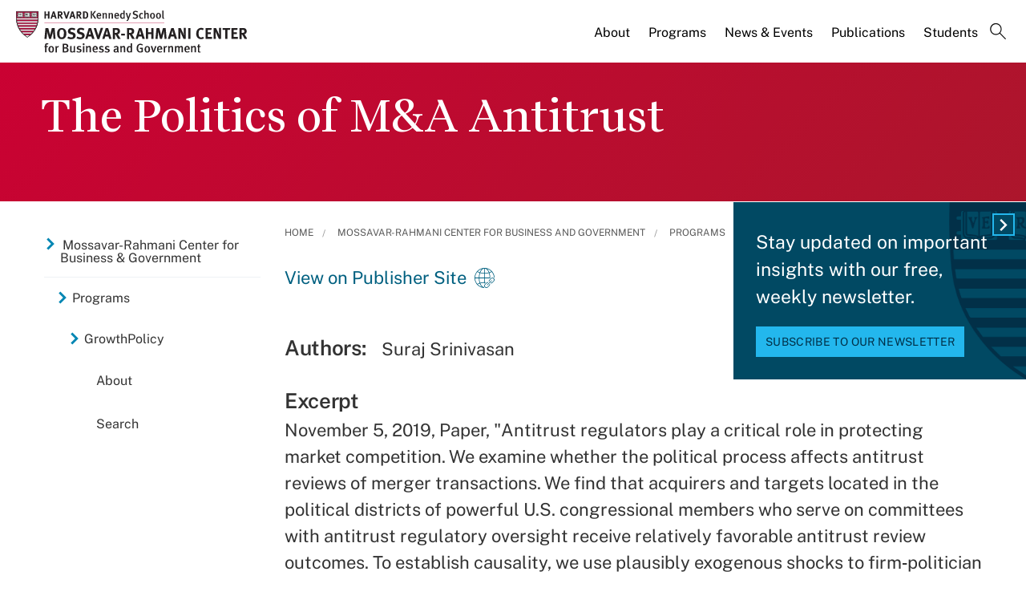

--- FILE ---
content_type: text/html; charset=UTF-8
request_url: https://www.hks.harvard.edu/centers/mrcbg/programs/growthpolicy/politics-ma-antitrust
body_size: 12179
content:
<!DOCTYPE html>
<html  lang="en" dir="ltr" prefix="content: http://purl.org/rss/1.0/modules/content/  dc: http://purl.org/dc/terms/  foaf: http://xmlns.com/foaf/0.1/  og: http://ogp.me/ns#  rdfs: http://www.w3.org/2000/01/rdf-schema#  schema: http://schema.org/  sioc: http://rdfs.org/sioc/ns#  sioct: http://rdfs.org/sioc/types#  skos: http://www.w3.org/2004/02/skos/core#  xsd: http://www.w3.org/2001/XMLSchema# ">
  <head>
  <script id="cookieyes" type="text/javascript" src="https://cdn-cookieyes.com/client_data/3c8249624ae92b5b17bcdea09dede2a5/script.js"></script>
  <link rel="stylesheet" type="text/css" href="https://cloud.typography.com/7599756/7295372/css/fonts.css" />
    <meta charset="utf-8" />
<meta name="description" content="November 5, 2019, Paper, &quot;Antitrust regulators play a critical role in protecting market competition. We examine whether the political process affects antitrust reviews of merger transactions. We find that acquirers and targets located in the political districts of powerful U.S. congressional members who serve on committees with antitrust regulatory oversight receive relatively favorable antitrust review outcomes. To establish causality, we use plausibly exogenous shocks to firm‐politician links and a falsification test." />
<link rel="canonical" href="https://www.hks.harvard.edu/centers/mrcbg/programs/growthpolicy/politics-ma-antitrust" />
<meta property="og:title" content="The Politics of M&amp;A Antitrust" />
<meta property="og:description" content="November 5, 2019, Paper, &quot;Antitrust regulators play a critical role in protecting market competition. We examine whether the political process affects antitrust reviews of merger transactions. We find that acquirers and targets located in the political districts of powerful U.S. congressional members who serve on committees with antitrust regulatory oversight receive relatively favorable antitrust review outcomes. To establish causality, we use plausibly exogenous shocks to firm‐politician links and a falsification test." />
<meta property="og:image:width" content="1280" />
<meta property="og:image:height" content="720" />
<meta name="hks:centers" content="GrowthPolicy" />
<meta name="hks:centers" content="Mossavar-Rahmani Center for Business and Government" />
<meta name="hks:centers" content="" />
<meta name="hks:policy_topics" content="Business &amp; Regulation" />
<meta name="hks:policy_topics" content="Development &amp; Economic Growth" />
<meta name="hks:content_type" content="Publications" />
<meta name="hks:key_terms" content="Regulation" />
<meta name="hks:key_terms" content="Economic Growth" />
<meta name="hks:key_terms" content="anti-trust" />
<meta name="hks:key_terms" content="Suraj Srinivasan" />
<meta name="hks:publication_effective_date" content="2019-11-05T07:00:00-0500" />
<meta name="twitter:card" content="summary_large_image" />
<meta name="twitter:title" content="The Politics of M&amp;A Antitrust" />
<meta name="twitter:site" content="@Kennedy_School" />
<meta name="twitter:description" content="November 5, 2019, Paper, &quot;Antitrust regulators play a critical role in protecting market competition. We examine whether the political process affects antitrust reviews of merger transactions. We find that acquirers and targets located in the political districts of powerful U.S. congressional members who serve on committees with antitrust regulatory oversight receive relatively favorable antitrust review outcomes. To establish causality, we use plausibly exogenous shocks to firm‐politician links and a falsification test." />
<meta name="twitter:image:alt" content="The Politics of M&amp;A Antitrust" />
<meta name="Generator" content="Drupal 10 (https://www.drupal.org)" />
<meta name="MobileOptimized" content="width" />
<meta name="HandheldFriendly" content="true" />
<meta name="viewport" content="width=device-width, initial-scale=1.0" />
<meta name="title" content="The Politics of M&amp;A Antitrust | Mossavar-Rahmani Center for Business and Government" />
<meta http-equiv="ImageToolbar" content="false" />
<link rel="alternate" type="text/markdown" title="The Politics of M&amp;A Antitrust" href="https://www.hks.harvard.edu/centers/mrcbg/programs/growthpolicy/politics-ma-antitrust.md" />
<link rel="icon" href="/themes/harvardkennedy/favicon.ico" type="image/vnd.microsoft.icon" />

    <title>The Politics of M&amp;A Antitrust | Harvard Kennedy School</title>
    <link rel="stylesheet" media="all" href="/sites/default/files/css/css_dKd1eKaADle88qa4Y8onwJRiupaHoDkzUbiDqdqeVVE.css?delta=0&amp;language=en&amp;theme=harvardkennedy&amp;include=[base64]" />
<link rel="stylesheet" media="all" href="/sites/default/files/css/css_ZYve2X42vZsuN2aksoQk8MvLsd_exCGpXtFAz5ndJSs.css?delta=1&amp;language=en&amp;theme=harvardkennedy&amp;include=[base64]" />

    <script type="application/json" data-drupal-selector="drupal-settings-json">{"path":{"baseUrl":"\/","pathPrefix":"","currentPath":"node\/297106","currentPathIsAdmin":false,"isFront":false,"currentLanguage":"en"},"pluralDelimiter":"\u0003","suppressDeprecationErrors":true,"gtag":{"tagId":"","consentMode":false,"otherIds":[],"events":[],"additionalConfigInfo":[]},"ajaxPageState":{"libraries":"[base64]","theme":"harvardkennedy","theme_token":null},"ajaxTrustedUrl":{"\/search":true},"gtm":{"tagId":null,"settings":{"data_layer":"dataLayer","include_classes":false,"allowlist_classes":"google\nnonGooglePixels\nnonGoogleScripts\nnonGoogleIframes","blocklist_classes":"customScripts\ncustomPixels","include_environment":false,"environment_id":"","environment_token":""},"tagIds":["GTM-PRBVPKQ"]},"data":{"extlink":{"extTarget":true,"extTargetAppendNewWindowDisplay":false,"extTargetAppendNewWindowLabel":"(opens in a new window)","extTargetNoOverride":false,"extNofollow":false,"extTitleNoOverride":false,"extNoreferrer":false,"extFollowNoOverride":false,"extClass":"ext","extLabel":"(link is external)","extImgClass":false,"extSubdomains":false,"extExclude":"","extInclude":"","extCssExclude":"","extCssInclude":"","extCssExplicit":"#sidebar-first","extAlert":false,"extAlertText":"This link will take you to an external web site. We are not responsible for their content.","extHideIcons":false,"mailtoClass":"0","telClass":"","mailtoLabel":"(link sends email)","telLabel":"(link is a phone number)","extUseFontAwesome":false,"extIconPlacement":"append","extPreventOrphan":false,"extFaLinkClasses":"fa fa-external-link","extFaMailtoClasses":"fa fa-envelope-o","extAdditionalLinkClasses":"","extAdditionalMailtoClasses":"","extAdditionalTelClasses":"","extFaTelClasses":"fa fa-phone","allowedDomains":null,"extExcludeNoreferrer":""}},"field_group":{"html_element":{"mode":"default","context":"view","settings":{"classes":"small-12 large-5 columns footer-first","show_empty_fields":false,"id":"","element":"div","show_label":false,"label_element":"h3","label_element_classes":"","attributes":"","effect":"none","speed":"fast"}}},"views":{"ajax_path":"\/views\/ajax","ajaxViews":{"views_dom_id:4f114809825586f63ee55c413e98dcdcc8a739fd00bb06eff2af7c60cd80d4b4":{"view_name":"related_center_publications","view_display_id":"center_publication_related_block","view_args":"141+161\/29011+5781\/297106","view_path":"\/node\/297106","view_base_path":null,"view_dom_id":"4f114809825586f63ee55c413e98dcdcc8a739fd00bb06eff2af7c60cd80d4b4","pager_element":0}}},"better_exposed_filters":{"autosubmit_exclude_textfield":true},"user":{"uid":0,"permissionsHash":"43553ee9845417d6ab0eeaf7d28689102c9a002ec50346b8fc64deaafbd9fd99"}}</script>
<script src="/sites/default/files/js/js_m-t2Hp2zHPfXH3Q-E2PO92yyOBSgyYoFa6X3bbTiamI.js?scope=header&amp;delta=0&amp;language=en&amp;theme=harvardkennedy&amp;include=[base64]"></script>
<script src="/modules/contrib/google_tag/js/gtag.js?t8xd8z"></script>
<script src="/modules/contrib/google_tag/js/gtm.js?t8xd8z"></script>

        <meta name="format-detection" content="telephone=no"/>
  </head>
    <body class="lang-en section-centers one_sidebar sidebar_first path-node node--type-center-publication">
    <div role="navigation" aria-label="skip to content">
    <a href="#main-content" class="visually-hidden focusable skip-link">
      Skip to main content
    </a>
  </div>
  <noscript><iframe src="https://www.googletagmanager.com/ns.html?id=GTM-PRBVPKQ"
                  height="0" width="0" style="display:none;visibility:hidden"></iframe></noscript>

    <div class="dialog-off-canvas-main-canvas" data-off-canvas-main-canvas>
    <div class="off-canvas-wrapper">
  <div class="inner-wrap off-canvas-wrapper-inner" id="inner-wrap" data-off-canvas-wrapper>

    <!-- off-canvas title bar for 'small' screen -->
    <div class="title-bar title-bar-mobile" data-responsive-toggle="widemenu" data-hide-for="large">
      <div class="title-bar-left">
                  <section class="columns large-3 xlarge-4 block-mrcbglogoblock" class="columns large-3 xlarge-4 block-mrcbglogoblock" role="banner">
  
  
    

  <div >
          <a href="/centers/mrcbg" title="Harvard Kennedy School">    <div class="field-wrapper field field--name-field-logo-svg field--type-file field--label-hidden field__items">
                <div class="field__item">
                 
      <img src="/sites/default/files/logos/HKSlogo_mrcbg.svg" alt="Harvard Kennedy School" class="logo">
            </div>
          </div>
</a>
      </div>

  </section>

        
      </div>
      <div class="title-bar-right">
        <div class="hamburger-search-icon">
          <span class="line"></span>
          <span class="line"></span>
          <span class="line"></span>
        </div>
      </div>
    </div>

    <!-- off-canvas right menu -->
    <div class="mobile-main-menu">
       <div class="screen__small"><!-- * -->
<!-- includes/page-header-custom.twig -->
<!-- * -->
                                                                                                          <div>
    <section class="columns large-3 xlarge-4 block-mrcbglogoblock" class="columns large-3 xlarge-4 block-mrcbglogoblock" role="banner">
  
  
    

  <div >
          <a href="/centers/mrcbg" title="Harvard Kennedy School">    <div class="field-wrapper field field--name-field-logo-svg field--type-file field--label-hidden field__items">
                <div class="field__item">
                 
      <img src="/sites/default/files/logos/HKSlogo_mrcbg.svg" alt="Harvard Kennedy School" class="logo">
            </div>
          </div>
</a>
      </div>

  </section>


<div class="views-exposed-form bef-exposed-form search--bar--expand block-exposedformacquia-searchpage-2-mobile" data-bef-auto-submit-full-form="" data-bef-auto-submit="" data-bef-auto-submit-delay="500" data-bef-auto-submit-minimum-length="3" data-drupal-selector="views-exposed-form-acquia-search-page" id="block-exposedformacquia-searchpage-2-mobile" role="form">
  
    
      <form action="/search" method="get" id="views-exposed-form-acquia-search-page-mobile" accept-charset="UTF-8">
  <div class="js-form-item form-item js-form-type-textfield form-item-keywords js-form-item-keywords">
      <label for="edit-keywords-mobile">Search</label>
        <input placeholder="What are you looking for?" data-drupal-selector="edit-keywords" type="text" id="edit-keywords-mobile" name="keywords" value="" size="30" maxlength="128" class="form-text" />

        </div>
<div class="js-form-item form-item js-form-type-select form-item-sort-bef-combine js-form-item-sort-bef-combine">
      <label for="edit-sort-bef-combine">Sort by</label>
        <select data-drupal-selector="edit-sort-bef-combine" id="edit-sort-bef-combine" name="sort_bef_combine" class="form-select"><option value="date_DESC" selected="selected">Relevance</option><option value="relevance_DESC">Relevance</option><option value="title_ASC">Title A-Z</option><option value="title_DESC">Title Z-A</option></select>
        </div>
  <div data-drupal-selector="edit-actions" class="form-actions js-form-wrapper form-wrapper" id="edit-actions-mobile"><input data-bef-auto-submit-click="" class="success button radius js-form-submit form-submit" data-drupal-selector="edit-submit-acquia-search" type="submit" id="edit-submit-acquia-search-mobile" value="Search" />
<input data-drupal-selector="edit-reset-acquia-search" type="submit" id="edit-reset-acquia-search" name="reset" value="Clear All" class="button js-form-submit form-submit" />
</div>


</form>

  </div>
<div class="columns large-9 xlarge-8 search--bar--expand block-center-publication" role="contentinfo" aria-label="menu block-center-publication">
    
    

  
          

  
  
              <!-- main menu -->
        <ul class="dropdown menu horizontal main--menu" data-dropdown-menu="data-responsive-menu">
      
                <li class="menu-item menu-item--expanded">
        <a href="/centers/mrcbg/about/from-the-directors" target="" aria-label="About main menu" data-drupal-link-system-path="node/156601">About</a>
                      
  
              <ul class="menu submenu is-dropdown-submenu">
      
                <li class="menu-item">
        <a href="/centers/mrcbg/about/from-the-directors" aria-label="From the Directors main menu" data-drupal-link-system-path="node/156601">From the Directors</a>
              </li>
                <li class="menu-item">
        <a href="/centers/mrcbg/about/mission-history" aria-label="Mission &amp; History main menu" data-drupal-link-system-path="node/156916">Mission &amp; History</a>
              </li>
                <li class="menu-item">
        <a href="/centers/mrcbg/about/ac" aria-label="Advisory Council main menu" data-drupal-link-system-path="node/259536">Advisory Council</a>
              </li>
                <li class="menu-item">
        <a href="/centers/mrcbg/about/faculty" aria-label="Faculty main menu" data-drupal-link-system-path="node/156926">Faculty</a>
              </li>
                <li class="menu-item menu-item--collapsed">
        <a href="/centers/mrcbg/about/fellows" aria-label="Fellows main menu" data-drupal-link-system-path="node/156931">Fellows</a>
              </li>
                <li class="menu-item">
        <a href="/centers/mrcbg/about/staff" aria-label="Staff main menu" data-drupal-link-system-path="node/156941">Staff</a>
              </li>
                <li class="menu-item">
        <a href="/centers/mrcbg/about/contact" aria-label="Contact main menu" data-drupal-link-system-path="node/156956">Contact</a>
              </li>
        </ul>

  
              </li>
                <li class="menu-item menu-item--expanded menu-item--active-trail">
        <a href="/centers/mrcbg/programs" aria-label="Programs main menu" data-drupal-link-system-path="node/151721">Programs</a>
                      
  
              <ul class="menu submenu is-dropdown-submenu">
      
                <li class="menu-item menu-item--collapsed">
        <a href="/centers/mrcbg/programs/cri" aria-label="Corporate Responsibility Initiative main menu" data-drupal-link-system-path="node/220671">Corporate Responsibility Initiative</a>
              </li>
                <li class="menu-item menu-item--collapsed">
        <a href="/centers/mrcbg/programs/digital-assets-policy" aria-label="Digital Assets Policy Project main menu" data-drupal-link-system-path="node/309595">Digital Assets Policy Project</a>
              </li>
                <li class="menu-item">
        <a href="/centers/mrcbg/programs/education-policy-program" aria-label="Education Policy Program main menu" data-drupal-link-system-path="node/211981">Education Policy Program</a>
              </li>
                <li class="menu-item">
        <a href="/centers/mrcbg/programs/financial-sector-program" aria-label="Financial Sector Program main menu" data-drupal-link-system-path="node/211986">Financial Sector Program</a>
              </li>
                <li class="menu-item menu-item--collapsed">
        <a href="/centers/mrcbg/programs/global-food-systems-program-draft" aria-label="Global Food Systems Program main menu" data-drupal-link-system-path="node/328554">Global Food Systems Program</a>
              </li>
                <li class="menu-item menu-item--collapsed menu-item--active-trail">
        <a href="/centers/mrcbg/programs/growthpolicy" aria-label="GrowthPolicy main menu" data-drupal-link-system-path="node/278811">GrowthPolicy</a>
              </li>
                <li class="menu-item">
        <a href="https://hepg.hks.harvard.edu/" aria-label="Harvard Electricity Policy Group main menu">Harvard Electricity Policy Group</a>
              </li>
                <li class="menu-item">
        <a href="http://heep.hks.harvard.edu/" aria-label="Harvard Environmental Economics Program main menu">Harvard Environmental Economics Program</a>
              </li>
                <li class="menu-item menu-item--collapsed">
        <a href="/centers/mrcbg/programs/health" aria-label="Harvard Kennedy School Healthcare Policy Program main menu" data-drupal-link-system-path="node/221106">Harvard Kennedy School Healthcare Policy Program</a>
              </li>
                <li class="menu-item">
        <a href="http://www.belfercenter.org/project/harvard-project-climate-agreements" aria-label="Harvard Project on Climate Agreements main menu">Harvard Project on Climate Agreements</a>
              </li>
                <li class="menu-item">
        <a href="/centers/mrcbg/programs/doyukai" aria-label="Kansai Keizai Doyukai Program main menu" data-drupal-link-system-path="node/212016">Kansai Keizai Doyukai Program</a>
              </li>
                <li class="menu-item">
        <a href="/centers/mrcbg/about/fellows/senior-fellows" aria-label="M-RCBG Senior Fellows 2025-26 main menu" data-drupal-link-system-path="node/321477">M-RCBG Senior Fellows 2025-26</a>
              </li>
                <li class="menu-item">
        <a href="https://pw.hks.harvard.edu/" aria-label="The Project on Workforce main menu">The Project on Workforce</a>
              </li>
                <li class="menu-item menu-item--collapsed">
        <a href="/centers/mrcbg/programs/rpp" aria-label="Regulatory Policy Program main menu" data-drupal-link-system-path="node/221126">Regulatory Policy Program</a>
              </li>
                <li class="menu-item">
        <a href="/centers/mrcbg/programs/rising-chinese-economic-power" aria-label="Rising Chinese Economic Power main menu" data-drupal-link-system-path="node/249841">Rising Chinese Economic Power</a>
              </li>
                <li class="menu-item menu-item--collapsed">
        <a href="/centers/mrcbg/programs/sustainability-science-program" aria-label="Sustainability Science Program main menu" data-drupal-link-system-path="node/320125">Sustainability Science Program</a>
              </li>
        </ul>

  
              </li>
                <li class="menu-item menu-item--expanded">
        <a href="/centers/mrcbg/news-events" target="" aria-label="News &amp; Events main menu" data-drupal-link-system-path="node/156966">News &amp; Events</a>
                      
  
              <ul class="menu submenu is-dropdown-submenu">
      
                <li class="menu-item">
        <a href="/centers/mrcbg/news-events" aria-label="News main menu" data-drupal-link-system-path="node/156966">News</a>
              </li>
                <li class="menu-item menu-item--collapsed">
        <a href="/more/events?f%5B0%5D=event_department%3A17211" aria-label="Events main menu" data-drupal-link-query="{&quot;f&quot;:[&quot;event_department:17211&quot;]}" data-drupal-link-system-path="more/events">Events</a>
              </li>
                <li class="menu-item">
        <a href="/centers/mrcbg/news-events/videos" aria-label="Videos main menu" data-drupal-link-system-path="node/157201">Videos</a>
              </li>
                <li class="menu-item">
        <a href="/centers/mrcbg/news-events/subscribe" aria-label="Subscribe main menu" data-drupal-link-system-path="node/157256">Subscribe</a>
              </li>
                <li class="menu-item">
        <a href="/centers/mrcbg/news-events/annual-robert-glauber-lecture" aria-label="Annual Robert Glauber Lecture main menu" data-drupal-link-system-path="node/157216">Annual Robert Glauber Lecture</a>
              </li>
        </ul>

  
              </li>
                <li class="menu-item menu-item--expanded">
        <a href="/centers/mrcbg/publications" target="" aria-label="Publications main menu" data-drupal-link-system-path="node/212061">Publications</a>
                      
  
              <ul class="menu submenu is-dropdown-submenu">
      
                <li class="menu-item menu-item--collapsed">
        <a href="/centers/mrcbg/publications/working-papers-and-reports" aria-label="Working Papers and Reports main menu" data-drupal-link-system-path="node/156991">Working Papers and Reports</a>
              </li>
                <li class="menu-item">
        <a href="/centers/mrcbg/publications/books" aria-label="Books main menu" data-drupal-link-system-path="node/157336">Books</a>
              </li>
                <li class="menu-item menu-item--collapsed">
        <a href="/centers/mrcbg/programs/growthpolicy" aria-label="GrowthPolicy main menu" data-drupal-link-system-path="node/278811">GrowthPolicy</a>
              </li>
        </ul>

  
              </li>
                <li class="menu-item">
        <a href="/centers/mrcbg/students" target="" aria-label="Students main menu" data-drupal-link-system-path="node/156971">Students</a>
              </li>
                <li class="menu-item">
        <a href="" class="label-search" aria-label="Search main menu">Search</a>
              </li>
        </ul>

  


    
    
  </div>

  </div>

</div>
    </div>
    <!-- end off-canvas right menu -->

    <!-- main menu large screen -->

    <!-- standard alert -->
            <!-- headers -->
          <!-- * -->
<!-- includes/header-small-general.html.twig -->
<!-- * -->

  <div class="header-banner__default header-no-image" role="banner">
    <div data-sticky-container>
      <div id="widemenu" class="title-bar sticky" style="width:100%; display: block;">
        <div class="row">
          <!-- * -->
<!-- includes/page-header-custom.twig -->
<!-- * -->
                                                                                                          <div>
    <section class="columns large-3 xlarge-4 block-mrcbglogoblock" class="columns large-3 xlarge-4 block-mrcbglogoblock" role="banner">
  
  
    

  <div >
          <a href="/centers/mrcbg" title="Harvard Kennedy School">    <div class="field-wrapper field field--name-field-logo-svg field--type-file field--label-hidden field__items">
                <div class="field__item">
                 
      <img src="/sites/default/files/logos/HKSlogo_mrcbg.svg" alt="Harvard Kennedy School" class="logo">
            </div>
          </div>
</a>
      </div>

  </section>
<div class="columns large-9 xlarge-8 search--bar--expand block-center-publication" role="contentinfo" aria-label="menu block-center-publication">
    
    

  
          

  
  
              <!-- main menu -->
        <ul class="dropdown menu horizontal main--menu" data-dropdown-menu="data-responsive-menu">
      
                <li class="menu-item menu-item--expanded">
        <a href="/centers/mrcbg/about/from-the-directors" target="" aria-label="About main menu" data-drupal-link-system-path="node/156601">About</a>
                      
  
              <ul class="menu submenu is-dropdown-submenu">
      
                <li class="menu-item">
        <a href="/centers/mrcbg/about/from-the-directors" aria-label="From the Directors main menu" data-drupal-link-system-path="node/156601">From the Directors</a>
              </li>
                <li class="menu-item">
        <a href="/centers/mrcbg/about/mission-history" aria-label="Mission &amp; History main menu" data-drupal-link-system-path="node/156916">Mission &amp; History</a>
              </li>
                <li class="menu-item">
        <a href="/centers/mrcbg/about/ac" aria-label="Advisory Council main menu" data-drupal-link-system-path="node/259536">Advisory Council</a>
              </li>
                <li class="menu-item">
        <a href="/centers/mrcbg/about/faculty" aria-label="Faculty main menu" data-drupal-link-system-path="node/156926">Faculty</a>
              </li>
                <li class="menu-item menu-item--collapsed">
        <a href="/centers/mrcbg/about/fellows" aria-label="Fellows main menu" data-drupal-link-system-path="node/156931">Fellows</a>
              </li>
                <li class="menu-item">
        <a href="/centers/mrcbg/about/staff" aria-label="Staff main menu" data-drupal-link-system-path="node/156941">Staff</a>
              </li>
                <li class="menu-item">
        <a href="/centers/mrcbg/about/contact" aria-label="Contact main menu" data-drupal-link-system-path="node/156956">Contact</a>
              </li>
        </ul>

  
              </li>
                <li class="menu-item menu-item--expanded menu-item--active-trail">
        <a href="/centers/mrcbg/programs" aria-label="Programs main menu" data-drupal-link-system-path="node/151721">Programs</a>
                      
  
              <ul class="menu submenu is-dropdown-submenu">
      
                <li class="menu-item menu-item--collapsed">
        <a href="/centers/mrcbg/programs/cri" aria-label="Corporate Responsibility Initiative main menu" data-drupal-link-system-path="node/220671">Corporate Responsibility Initiative</a>
              </li>
                <li class="menu-item menu-item--collapsed">
        <a href="/centers/mrcbg/programs/digital-assets-policy" aria-label="Digital Assets Policy Project main menu" data-drupal-link-system-path="node/309595">Digital Assets Policy Project</a>
              </li>
                <li class="menu-item">
        <a href="/centers/mrcbg/programs/education-policy-program" aria-label="Education Policy Program main menu" data-drupal-link-system-path="node/211981">Education Policy Program</a>
              </li>
                <li class="menu-item">
        <a href="/centers/mrcbg/programs/financial-sector-program" aria-label="Financial Sector Program main menu" data-drupal-link-system-path="node/211986">Financial Sector Program</a>
              </li>
                <li class="menu-item menu-item--collapsed">
        <a href="/centers/mrcbg/programs/global-food-systems-program-draft" aria-label="Global Food Systems Program main menu" data-drupal-link-system-path="node/328554">Global Food Systems Program</a>
              </li>
                <li class="menu-item menu-item--collapsed menu-item--active-trail">
        <a href="/centers/mrcbg/programs/growthpolicy" aria-label="GrowthPolicy main menu" data-drupal-link-system-path="node/278811">GrowthPolicy</a>
              </li>
                <li class="menu-item">
        <a href="https://hepg.hks.harvard.edu/" aria-label="Harvard Electricity Policy Group main menu">Harvard Electricity Policy Group</a>
              </li>
                <li class="menu-item">
        <a href="http://heep.hks.harvard.edu/" aria-label="Harvard Environmental Economics Program main menu">Harvard Environmental Economics Program</a>
              </li>
                <li class="menu-item menu-item--collapsed">
        <a href="/centers/mrcbg/programs/health" aria-label="Harvard Kennedy School Healthcare Policy Program main menu" data-drupal-link-system-path="node/221106">Harvard Kennedy School Healthcare Policy Program</a>
              </li>
                <li class="menu-item">
        <a href="http://www.belfercenter.org/project/harvard-project-climate-agreements" aria-label="Harvard Project on Climate Agreements main menu">Harvard Project on Climate Agreements</a>
              </li>
                <li class="menu-item">
        <a href="/centers/mrcbg/programs/doyukai" aria-label="Kansai Keizai Doyukai Program main menu" data-drupal-link-system-path="node/212016">Kansai Keizai Doyukai Program</a>
              </li>
                <li class="menu-item">
        <a href="/centers/mrcbg/about/fellows/senior-fellows" aria-label="M-RCBG Senior Fellows 2025-26 main menu" data-drupal-link-system-path="node/321477">M-RCBG Senior Fellows 2025-26</a>
              </li>
                <li class="menu-item">
        <a href="https://pw.hks.harvard.edu/" aria-label="The Project on Workforce main menu">The Project on Workforce</a>
              </li>
                <li class="menu-item menu-item--collapsed">
        <a href="/centers/mrcbg/programs/rpp" aria-label="Regulatory Policy Program main menu" data-drupal-link-system-path="node/221126">Regulatory Policy Program</a>
              </li>
                <li class="menu-item">
        <a href="/centers/mrcbg/programs/rising-chinese-economic-power" aria-label="Rising Chinese Economic Power main menu" data-drupal-link-system-path="node/249841">Rising Chinese Economic Power</a>
              </li>
                <li class="menu-item menu-item--collapsed">
        <a href="/centers/mrcbg/programs/sustainability-science-program" aria-label="Sustainability Science Program main menu" data-drupal-link-system-path="node/320125">Sustainability Science Program</a>
              </li>
        </ul>

  
              </li>
                <li class="menu-item menu-item--expanded">
        <a href="/centers/mrcbg/news-events" target="" aria-label="News &amp; Events main menu" data-drupal-link-system-path="node/156966">News &amp; Events</a>
                      
  
              <ul class="menu submenu is-dropdown-submenu">
      
                <li class="menu-item">
        <a href="/centers/mrcbg/news-events" aria-label="News main menu" data-drupal-link-system-path="node/156966">News</a>
              </li>
                <li class="menu-item menu-item--collapsed">
        <a href="/more/events?f%5B0%5D=event_department%3A17211" aria-label="Events main menu" data-drupal-link-query="{&quot;f&quot;:[&quot;event_department:17211&quot;]}" data-drupal-link-system-path="more/events">Events</a>
              </li>
                <li class="menu-item">
        <a href="/centers/mrcbg/news-events/videos" aria-label="Videos main menu" data-drupal-link-system-path="node/157201">Videos</a>
              </li>
                <li class="menu-item">
        <a href="/centers/mrcbg/news-events/subscribe" aria-label="Subscribe main menu" data-drupal-link-system-path="node/157256">Subscribe</a>
              </li>
                <li class="menu-item">
        <a href="/centers/mrcbg/news-events/annual-robert-glauber-lecture" aria-label="Annual Robert Glauber Lecture main menu" data-drupal-link-system-path="node/157216">Annual Robert Glauber Lecture</a>
              </li>
        </ul>

  
              </li>
                <li class="menu-item menu-item--expanded">
        <a href="/centers/mrcbg/publications" target="" aria-label="Publications main menu" data-drupal-link-system-path="node/212061">Publications</a>
                      
  
              <ul class="menu submenu is-dropdown-submenu">
      
                <li class="menu-item menu-item--collapsed">
        <a href="/centers/mrcbg/publications/working-papers-and-reports" aria-label="Working Papers and Reports main menu" data-drupal-link-system-path="node/156991">Working Papers and Reports</a>
              </li>
                <li class="menu-item">
        <a href="/centers/mrcbg/publications/books" aria-label="Books main menu" data-drupal-link-system-path="node/157336">Books</a>
              </li>
                <li class="menu-item menu-item--collapsed">
        <a href="/centers/mrcbg/programs/growthpolicy" aria-label="GrowthPolicy main menu" data-drupal-link-system-path="node/278811">GrowthPolicy</a>
              </li>
        </ul>

  
              </li>
                <li class="menu-item">
        <a href="/centers/mrcbg/students" target="" aria-label="Students main menu" data-drupal-link-system-path="node/156971">Students</a>
              </li>
                <li class="menu-item">
        <a href="" class="label-search" aria-label="Search main menu">Search</a>
              </li>
        </ul>

  


    
    
  </div>
<div class="views-exposed-form bef-exposed-form search--bar--expand block-exposedformacquia-searchpage-2 block block-views block-views-exposed-filter-blockacquia-search-page" data-bef-auto-submit-full-form="" data-bef-auto-submit="" data-bef-auto-submit-delay="500" data-bef-auto-submit-minimum-length="3" data-drupal-selector="views-exposed-form-acquia-search-page" id="block-exposedformacquia-searchpage-2">
  
    

  
          <form action="/search" method="get" id="views-exposed-form-acquia-search-page" accept-charset="UTF-8">
  <div class="js-form-item form-item js-form-type-textfield form-item-keywords js-form-item-keywords">
      <label for="edit-keywords--2">Search</label>
        <input placeholder="What are you looking for?" data-drupal-selector="edit-keywords" type="text" id="edit-keywords--2" name="keywords" value="" size="30" maxlength="128" class="form-text" />

        </div>
<div class="js-form-item form-item js-form-type-select form-item-sort-bef-combine js-form-item-sort-bef-combine">
      <label for="edit-sort-bef-combine--2">Sort by</label>
        <select data-drupal-selector="edit-sort-bef-combine" id="edit-sort-bef-combine--2" name="sort_bef_combine" class="form-select"><option value="date_DESC" selected="selected">Relevance</option><option value="relevance_DESC">Relevance</option><option value="title_ASC">Title A-Z</option><option value="title_DESC">Title Z-A</option></select>
        </div>
  <div data-drupal-selector="edit-actions" class="form-actions js-form-wrapper form-wrapper" id="edit-actions--2"><input data-bef-auto-submit-click="" class="success button radius js-form-submit form-submit" data-drupal-selector="edit-submit-acquia-search-2" type="submit" id="edit-submit-acquia-search--2" value="Search" />
<input data-drupal-selector="edit-reset-acquia-search-2" type="submit" id="edit-reset-acquia-search--2" name="reset" value="Clear All" class="button js-form-submit form-submit" />
</div>


</form>

    
    
</div>

  </div>

        </div>
      </div>
    </div><!-- /.sticky-container -->
    <div class="row">
      <div class="border--lines__small">
        <div class="header--content">
          
          <h1 class="page-title">
                        <span class="field-wrapper">The Politics of M&amp;A Antitrust</span>

          </h1>
          
                                      </div>
      </div><!-- end border--lines__small -->
    </div><!-- end .row -->
  </div><!-- end header banner -->
          <!-- end headers -->
    <div class="off-canvas-content" data-off-canvas-content>
      <div class="row">
                              </div>

      
      
      <div class="row">
                   <div id="sidebar-first" class="small-12 large-3 large-pull-9 columns sidebar ">
              <div>
    <div id="block-hkscentersmenublock" class="left--navigation block-hkscentersmenublock block block-hks-menu-block block-hks-centers-menu-block">
  
      <h2  class="block-title">In This Section</h2>
    

  
          

  
  
              <!-- main menu -->
        <ul class="dropdown menu horizontal main--menu" data-dropdown-menu="data-responsive-menu">
      
                <li class="menu-item-ampersand menu-item menu-item--expanded menu-item--active-trail">
        <a href="/centers/mrcbg" aria-label="Mossavar-Rahmani Center for Business &amp; Government main menu" data-drupal-link-system-path="node/151716">Mossavar-Rahmani Center for Business <br>& Government</a>
                      
  
              <ul class="menu submenu is-dropdown-submenu">
      
                <li class="menu-item menu-item--expanded menu-item--active-trail">
        <a href="/centers/mrcbg/programs" aria-label="Programs main menu" data-drupal-link-system-path="node/151721">Programs</a>
                      
  
              <ul class="menu submenu is-dropdown-submenu">
      
                <li class="menu-item menu-item--expanded menu-item--active-trail">
        <a href="/centers/mrcbg/programs/growthpolicy" aria-label="GrowthPolicy main menu" data-drupal-link-system-path="node/278811">GrowthPolicy</a>
                      
  
              <ul class="menu submenu is-dropdown-submenu">
      
                <li class="menu-item">
        <a href="/centers/mrcbg/programs/growthpolicy/about" aria-label="About main menu" data-drupal-link-system-path="node/298541">About</a>
              </li>
                <li class="menu-item menu-item--active-trail">
        <a href="/centers/mrcbg/programs/growthpolicy/search" aria-label="Search main menu" data-drupal-link-system-path="node/282401">Search</a>
              </li>
        </ul>

  
              </li>
        </ul>

  
              </li>
        </ul>

  
              </li>
        </ul>

  


    
    
</div>

  </div>

          </div>
        

         <main id="main" class="large-9 large-push-3 columns">
                      <div class="region-highlighted"><div data-drupal-messages-fallback class="hidden"></div></div>                    <a id="main-content"></a>
                    <section>
            <div id="stickystart">  <div>
    <div id="block-harvardkennedy-breadcrumbs" class="block-harvardkennedy-breadcrumbs block block-system block-system-breadcrumb-block">
  
    

  
            <nav aria-labelledby="system-breadcrumb">
    <h2 id="system-breadcrumb" class="visually-hidden">You are here</h2>
    <ul class="breadcrumbs">
          <li>
                  <a href="/">Home</a>
              </li>
          <li>
                  <a href="/centers/mrcbg">Mossavar-Rahmani Center For Business and Government</a>
              </li>
          <li>
                  <a href="/centers/mrcbg/programs">Programs</a>
              </li>
          <li>
                  <a href="/centers/mrcbg/programs/growthpolicy">GrowthPolicy</a>
              </li>
        </ul>
  </nav>

    
    
</div>
<div id="block-harvardkennedy-content" class="block-harvardkennedy-content block block-system block-system-main-block">
  
    

  
          

<article id="node-297106"  about="/centers/mrcbg/programs/growthpolicy/politics-ma-antitrust" class="node-view-mode--full content-type--center-publication">

  
    

  
  <div class="view-mode-full">
      <div class="small-12 medium-12 large-12 publication-links">
        
                            
          <div class="small-12 medium-12 large-12 publication-links-buttons">
                                                                                                    <div>
                <a href="https://onlinelibrary.wiley.com/doi/abs/10.1111/1475-679X.12291" class="external-site" target="_blank">View on Publisher Site</a>
              </div>
                      </div>
              </div>

      
      <div class="publication-authors">
        


  
  <div class="field-wrapper">
    <div class="row authors">
        </div>

          <div class="row other-authors">
        <h3>Authors:</h3><ul><li>Suraj Srinivasan</li></ul>
      </div>
    
  </div>


      </div>

                  <h3>
  <div class="field-wrapper field field--name-field-body-field-headline field--type-list-string field--label-hidden field__items">
        <div class="field__item">Excerpt</div>
  </div></h3>
          
    
      
  <div class="body field-wrapper field field--name-body field--type-text-with-summary field--label-hidden field__items">
        <div class="field__item"><p>November 5, 2019, Paper, "Antitrust regulators play a critical role in protecting market competition. We examine whether the political process affects antitrust reviews of merger transactions. We find that acquirers and targets located in the political districts of powerful U.S. congressional members who serve on committees with antitrust regulatory oversight receive relatively favorable antitrust review outcomes. To establish causality, we use plausibly exogenous shocks to firm‐politician links and a falsification test. Additional findings suggest congressional members’ incentives to influence antitrust reviews are affected by three channels: special interests, voter and constituent interests, and ideology. In aggregate, our findings suggest that the political process adversely interferes with the ability of antitrust regulators to provide independent recommendations about anti‐competitive mergers."</p>

<p>Non-HKS Author Website - <a href="https://www.hbs.edu/faculty/Pages/profile.aspx?facId=10700#:~:text=Suraj%20Srinivasan%20is%20a%20Professor%20in%20the%20Accounting,the%20HBS%20required%20course%20Financial%20Reporting%20and%20Control." target="_blank">Suraj Srinivasan</a></p>
</div>
  </div>

    

    
    

    <div id="citation">
      
    </div>
  </div>

</article>

    
    
</div>
<div class="views-element-container block-views-block-related-center-publications-block block block-views block-views-blockrelated-center-publications-center-publication-related-block" id="block-views-block-related-center-publications-block">
  
    

  
            <div><div class="related-center-publications js-view-dom-id-4f114809825586f63ee55c413e98dcdcc8a739fd00bb06eff2af7c60cd80d4b4">
  
  
  

      <header>
      <div class="event--full-header">
  <h3 class="h3__alt">Related Publications</h3>
</div>
    </header>
  
  
  

      <div class="center-publication-card-item views-row"><a href="/centers/mrcbg/programs/growthpolicy/strange-turn-ai-chip-race-china" rel="bookmark">
  <article id="node-328724"  about="/centers/mrcbg/programs/growthpolicy/strange-turn-ai-chip-race-china" class="node-view-mode--card content-type--center-publication" aria-label="A strange turn in the AI ">
    <div class="group-image">
        
  <div class="field-wrapper field field--name-field-teaser-image field--type-image field--label-hidden field__items">
        <div class="field__item"><div class="_120588" style="background-image: url('https://www.hks.harvard.edu/sites/default/files/styles/free_content_slider/public/2026-01/Carvao%20photo%20cropped.jpg?itok=2HSDaPOW');">
  &nbsp;
</div>
</div>
  </div>
    </div>
    <div class="group-info">
      
  <div class="field-wrapper field field--name-field-publication-effective-date field--type-datetime field--label-hidden field__items">
        <div class="field__item"><time datetime="2026-01-09T12:00:00Z">January 9, 2026</time>
</div>
  </div>
      <h2 class="node-title">
          
  <div class="field-wrapper field field--name-title field--type-string field--label-hidden field__items">
        <div class="field__item">A strange turn in the AI chip race with China</div>
  </div>
      </h2>
    </div>
  </article>
</a></div>
    <div class="center-publication-card-item views-row"><a href="/centers/mrcbg/programs/growthpolicy/predicting-ai-2026-year-consequence" rel="bookmark">
  <article id="node-328726"  about="/centers/mrcbg/programs/growthpolicy/predicting-ai-2026-year-consequence" class="node-view-mode--card content-type--center-publication" aria-label="Predicting AI In 2026: A ">
    <div class="group-image">
        
  <div class="field-wrapper field field--name-field-teaser-image field--type-image field--label-hidden field__items">
        <div class="field__item"><div class="_120592" style="background-image: url('https://www.hks.harvard.edu/sites/default/files/styles/free_content_slider/public/2026-01/Carvao%20photo%20cropped_0.jpg?itok=iLOsR1OS');">
  &nbsp;
</div>
</div>
  </div>
    </div>
    <div class="group-info">
      
  <div class="field-wrapper field field--name-field-publication-effective-date field--type-datetime field--label-hidden field__items">
        <div class="field__item"><time datetime="2026-01-05T12:00:00Z">January 5, 2026</time>
</div>
  </div>
      <h2 class="node-title">
          
  <div class="field-wrapper field field--name-title field--type-string field--label-hidden field__items">
        <div class="field__item">Predicting AI In 2026: A Year Of Consequence</div>
  </div>
      </h2>
    </div>
  </article>
</a></div>
    <div class="center-publication-card-item views-row"><a href="/centers/mrcbg/programs/growthpolicy/robber-barons-are-back-heres-what-we-should-do-about-it" rel="bookmark">
  <article id="node-328654"  about="/centers/mrcbg/programs/growthpolicy/robber-barons-are-back-heres-what-we-should-do-about-it" class="node-view-mode--card content-type--center-publication" aria-label="The robber barons are bac">
    <div class="group-image">
        
  <div class="field-wrapper field field--name-field-teaser-image field--type-image field--label-hidden field__items">
        <div class="field__item"><div class="_120391" style="background-image: url('https://www.hks.harvard.edu/sites/default/files/styles/free_content_slider/public/2026-01/Janehoffman.jpg?itok=brpXVq0K');">
  &nbsp;
</div>
</div>
  </div>
    </div>
    <div class="group-info">
      
  <div class="field-wrapper field field--name-field-publication-effective-date field--type-datetime field--label-hidden field__items">
        <div class="field__item"><time datetime="2026-01-02T12:00:00Z">January 2, 2026</time>
</div>
  </div>
      <h2 class="node-title">
          
  <div class="field-wrapper field field--name-title field--type-string field--label-hidden field__items">
        <div class="field__item">The robber barons are back. Here’s what we should do about it.</div>
  </div>
      </h2>
    </div>
  </article>
</a></div>

    

  
  

  
  
</div>
</div>

    
    
</div>
<div class="views-element-container block-harvardkennedy-views-block-float-cta-block block block-views block-views-blockfloat-cta-block" id="block-harvardkennedy-views-block-float-cta-block">
  
    

  
            <div><div class="js-view-dom-id-6cec7c782a046401679c5d913a6598ab9960782aef8c1abbaef8036a2e3f322b">
  
  
  

  
  
  

      <div class="views-row">

  
<div class="float-cta__wrapper dark-bg">
    <div class="float-cta__toggle" aria-expanded="true" tabindex="0" aria-label="Hide the Card"></div>

  <article id="node-324990"
     about="/node/324990" class="node-view-mode--teaser content-type--float-cta float-cta" aria-hidden="false" tabindex="0">
    
    

    <div class="float-cta__content-wrapper">
      <div class="float-cta__title"></div>
      <div class="float-cta__description">
  <div class="body field-wrapper field field--name-body field--type-text-with-summary field--label-hidden field__items">
        <div class="field__item"><p>Stay updated on important insights with our free, weekly newsletter.&nbsp;</p></div>
  </div></div>
              <div class="float-cta__link"><a href="https://www.hks.harvard.edu/centers/mrcbg/news-events/subscribe?utm_content=Public_Value">SUBSCRIBE TO OUR NEWSLETTER</a></div>
          </div>
  </article>
</div>
</div>

    

  
  

  
  
</div>
</div>

    
    
</div>

  </div>
</div>
          </section>
        </main>

              </div>

      
              <div class="footer--wrapper">
          <footer>
              <div>
    <div id="block-mossavarrahmanicenterfooter" class="block-mossavarrahmanicenterfooter block block-block-content block-block-contente0907d14-c633-4f28-9187-3fdb73990420">
  
    

  
          
  <div class="field-wrapper field field--name-field-components field--type-entity-reference-revisions field--label-hidden field__items">
        <div class="field__item"><div class="paragraph paragraph--type--footer paragraph--view-mode--default row">
    
<div  class="small-12 large-5 columns footer-first">
    
  <div class="field-wrapper field field--name-field-logo field--type-image field--label-hidden field__items">
        <div class="field__item">  <a href="https://www.hks.harvard.edu/centers/mrcbg"><img loading="lazy" src="/sites/default/files/images/paragraph_footer/mrcbg-logo.jpg" width="3087" height="561" alt="Mossavar-Rahmani Center" title="Mossavar-Rahmani Center" typeof="Image"></a>

</div>
  </div>
  <div class="field-wrapper field field--name-field-body field--type-text-long field--label-hidden field__items">
        <div class="field__item"><p><span class="ezoe">Mossavar-Rahmani Center for Business &amp; Government<br>
Harvard Kennedy School<br>
Weil Hall<br>
79 JFK Street<br>
Cambridge, MA 02138</span></p>
</div>
  </div>
  </div>
<div  class="small-12 large-5 columns footer-middle padding-left-0 padding-right-0">
    
  <div class="field-wrapper field field--name-field-links-middle field--type-link field--label-hidden field__items">
        <div class="field__item"><a href="/centers/mrcbg/programs">Programs</a></div>
        <div class="field__item"><a href="/centers/mrcbg/news-events">News</a></div>
        <div class="field__item"><a href="/centers/mrcbg/news-events/event-calendar">Events</a></div>
        <div class="field__item"><a href="/centers/mrcbg/about/faculty">Faculty</a></div>
        <div class="field__item"><a href="/centers/mrcbg/about/fellows">Fellows</a></div>
        <div class="field__item"><a href="/centers/mrcbg/students">Students</a></div>
        <div class="field__item"><a href="/centers/mrcbg/publications/working-papers-and-reports">Working Papers</a></div>
        <div class="field__item"><a href="/centers/mrcbg/news-events/subscribe">Subscribe</a></div>
  </div>
  </div>
<div  class="small-12 large-2 columns footer-last">
    
  <div class="field-wrapper field field--name-field-link-contact-us field--type-link field--label-hidden field__items">
        <div class="field__item"><a href="https://www.hks.harvard.edu/centers/mrcbg/about/contact">Contact Us</a></div>
  </div>
  <div class="field-wrapper field field--name-field-link-privacy field--type-link field--label-hidden field__items">
        <div class="field__item"><a href="/more/about/policies/privacy-statement">Privacy</a></div>
  </div>
  <div class="field-wrapper field field--name-field-accessibility field--type-link field--label-hidden field__items">
        <div class="field__item"><a href="https://accessibility.harvard.edu/">Accessibility</a></div>
  </div>
  <div class="text-content field-wrapper field field--name-field-link field--type-link field--label-hidden field__items">
        <div class="field__item"><a href="https://accessibility.huit.harvard.edu/digital-accessibility-policy">Digital Accessibility</a></div>
  </div>
  </div>  <div class="footer-d copyright small-12 large-8 row align-middle">
    Copyright &copy; 2026 The President and Fellows of&nbsp;<a href="http://www.harvard.edu/" target="_blank">Harvard College</a>.
    <div class="footer-share-policy">
      <a id="cookie-yes-dns-link" style="display: none;" onclick="if (typeof revisitCkyConsent === 'function') { revisitCkyConsent() }">Opt-out of Third-Party Cookies</a>
      <script>
        const cyDNSIntervalLimit = 15000,
              cyDNSLinkInterval = setInterval(() => {
              if (typeof revisitCkyConsent === 'function') {
                document.getElementById('cookie-yes-dns-link').removeAttribute("style");
                clearInterval(cyDNSLinkInterval);
              }
        }, 500);
        setTimeout(() => { clearInterval(cyDNSLinkInterval); }, cyDNSIntervalLimit);
      </script>
    </div>
  </div>
  <div class="footer-d social small-12 large-4 row">
    
  <div class="field-wrapper field field--name-field-facebook field--type-link field--label-hidden field__items">
        <div class="field__item"><a href="https://www.facebook.com/MRCBG">https://www.facebook.com/MRCBG</a></div>
  </div>
  <div class="field-wrapper field field--name-field-twitter field--type-link field--label-hidden field__items">
        <div class="field__item"><a href="https://twitter.com/HarvardBizGov" target="_blank">https://twitter.com/HarvardBizGov</a></div>
  </div>
  <div class="field-wrapper field field--name-field-linkedin field--type-link field--label-hidden field__items">
        <div class="field__item"><a href="https://www.linkedin.com/company/harvardbizgov/" target="_blank">https://www.linkedin.com/company/harvardbizgov/</a></div>
  </div>
  <div class="field-wrapper field field--name-field-youtube field--type-link field--label-hidden field__items">
        <div class="field__item"><a href="https://www.youtube.com/channel/UCBIKMs_Ed3XMtDnhcDOdrSw" target="_blank">https://www.youtube.com/channel/UCBIKMs_Ed3XMtDnhcDOdrSw</a></div>
  </div>
  </div>

</div></div>
  </div>
    
    
</div>

  </div>

          </footer>
        </div>
                  <div class="scroll-top-wrapper">
        <span class="scroll-top-inner">
        <i class="icon-icons_arrow-up"></i>
        </span>
      </div>
    </div>
  </div>
</div>

  </div>

  
  <script src="/sites/default/files/js/js_cQocUZ4oDYHHP6dckF85S4__mOw7bUqJX4pF6MJKbWs.js?scope=footer&amp;delta=0&amp;language=en&amp;theme=harvardkennedy&amp;include=[base64]"></script>
<script src="/modules/custom/hks_site_search/js/hks_site_search.js?t8xd8z"></script>
<script src="/sites/default/files/js/js_2hW9pxgNmET4mlpy5bqAnZb60iUqsae2qWhXlUgHzMw.js?scope=footer&amp;delta=2&amp;language=en&amp;theme=harvardkennedy&amp;include=[base64]"></script>

  <script>
    (function ($) {
      $(document).foundation();
    })(jQuery);
  </script>
  </body>
</html>


--- FILE ---
content_type: application/javascript;charset=iso-8859-1
request_url: https://fid.agkn.com/f?apiKey=2520642820
body_size: 125
content:
{ "TruAudienceID" : "E1:gwu0Bd2XGeytPbSTudSn9Tt9LJnZu_KtgsKPNJv00Am0VbaMRMQLJxomQZtvvcwojY3wWTaeLkVSd7iHd_OkcMGJaqWggcv86HQYxBX5_xszvju9obm-Jgdmg5EcRe0N", "L3" : "" }